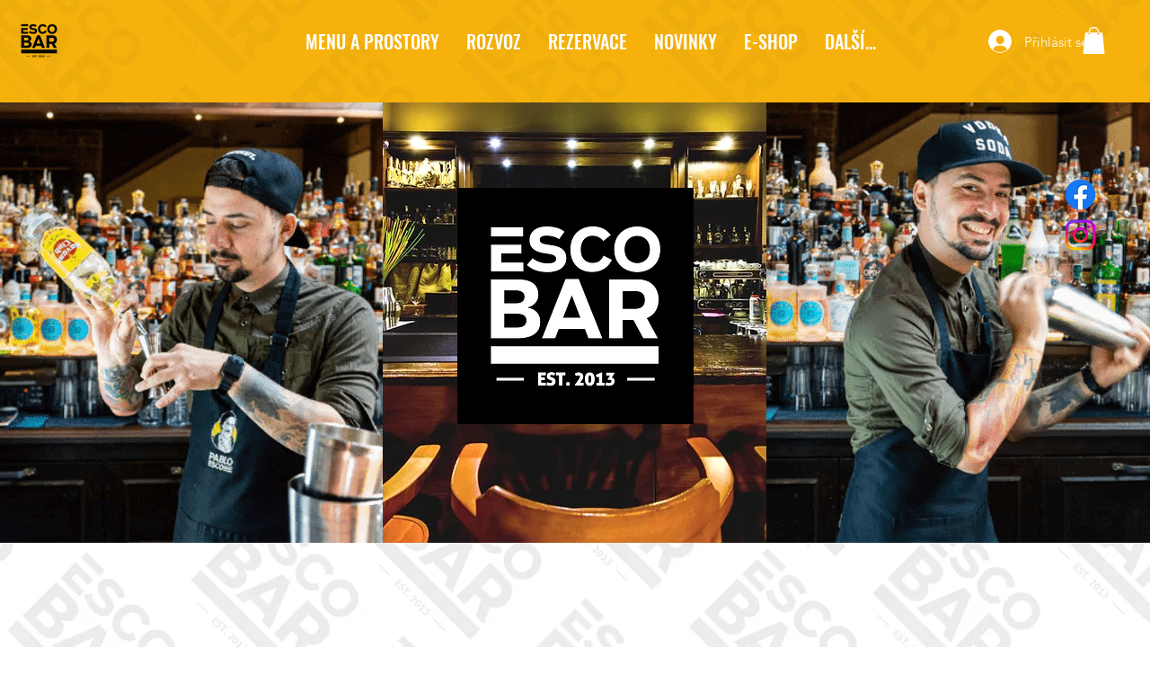

--- FILE ---
content_type: text/css; charset=utf-8
request_url: https://www.escobarbrno.cz/_serverless/pro-gallery-css-v4-server/layoutCss?ver=2&id=comp-l628giht&items=0_3030_4032%7C0_1000_1000%7C0_2738_2498%7C0_2178_1535%7C0_2000_2000&container=1447.875_1240_170_720&options=gallerySizeType:px%7CgallerySizePx:454%7CimageMargin:32%7CisRTL:false%7CgridStyle:1%7CnumberOfImagesPerRow:5%7CgalleryLayout:2%7CtitlePlacement:SHOW_ON_HOVER%7CcubeRatio:1%7CcubeType:fill
body_size: -75
content:
#pro-gallery-comp-l628giht [data-hook="item-container"][data-idx="0"].gallery-item-container{opacity: 1 !important;display: block !important;transition: opacity .2s ease !important;top: 0px !important;left: 0px !important;right: auto !important;height: 222px !important;width: 222px !important;} #pro-gallery-comp-l628giht [data-hook="item-container"][data-idx="0"] .gallery-item-common-info-outer{height: 100% !important;} #pro-gallery-comp-l628giht [data-hook="item-container"][data-idx="0"] .gallery-item-common-info{height: 100% !important;width: 100% !important;} #pro-gallery-comp-l628giht [data-hook="item-container"][data-idx="0"] .gallery-item-wrapper{width: 222px !important;height: 222px !important;margin: 0 !important;} #pro-gallery-comp-l628giht [data-hook="item-container"][data-idx="0"] .gallery-item-content{width: 222px !important;height: 222px !important;margin: 0px 0px !important;opacity: 1 !important;} #pro-gallery-comp-l628giht [data-hook="item-container"][data-idx="0"] .gallery-item-hover{width: 222px !important;height: 222px !important;opacity: 1 !important;} #pro-gallery-comp-l628giht [data-hook="item-container"][data-idx="0"] .item-hover-flex-container{width: 222px !important;height: 222px !important;margin: 0px 0px !important;opacity: 1 !important;} #pro-gallery-comp-l628giht [data-hook="item-container"][data-idx="0"] .gallery-item-wrapper img{width: 100% !important;height: 100% !important;opacity: 1 !important;} #pro-gallery-comp-l628giht [data-hook="item-container"][data-idx="1"].gallery-item-container{opacity: 1 !important;display: block !important;transition: opacity .2s ease !important;top: 0px !important;left: 254px !important;right: auto !important;height: 222px !important;width: 223px !important;} #pro-gallery-comp-l628giht [data-hook="item-container"][data-idx="1"] .gallery-item-common-info-outer{height: 100% !important;} #pro-gallery-comp-l628giht [data-hook="item-container"][data-idx="1"] .gallery-item-common-info{height: 100% !important;width: 100% !important;} #pro-gallery-comp-l628giht [data-hook="item-container"][data-idx="1"] .gallery-item-wrapper{width: 223px !important;height: 222px !important;margin: 0 !important;} #pro-gallery-comp-l628giht [data-hook="item-container"][data-idx="1"] .gallery-item-content{width: 223px !important;height: 222px !important;margin: 0px 0px !important;opacity: 1 !important;} #pro-gallery-comp-l628giht [data-hook="item-container"][data-idx="1"] .gallery-item-hover{width: 223px !important;height: 222px !important;opacity: 1 !important;} #pro-gallery-comp-l628giht [data-hook="item-container"][data-idx="1"] .item-hover-flex-container{width: 223px !important;height: 222px !important;margin: 0px 0px !important;opacity: 1 !important;} #pro-gallery-comp-l628giht [data-hook="item-container"][data-idx="1"] .gallery-item-wrapper img{width: 100% !important;height: 100% !important;opacity: 1 !important;} #pro-gallery-comp-l628giht [data-hook="item-container"][data-idx="2"].gallery-item-container{opacity: 1 !important;display: block !important;transition: opacity .2s ease !important;top: 0px !important;left: 509px !important;right: auto !important;height: 222px !important;width: 222px !important;} #pro-gallery-comp-l628giht [data-hook="item-container"][data-idx="2"] .gallery-item-common-info-outer{height: 100% !important;} #pro-gallery-comp-l628giht [data-hook="item-container"][data-idx="2"] .gallery-item-common-info{height: 100% !important;width: 100% !important;} #pro-gallery-comp-l628giht [data-hook="item-container"][data-idx="2"] .gallery-item-wrapper{width: 222px !important;height: 222px !important;margin: 0 !important;} #pro-gallery-comp-l628giht [data-hook="item-container"][data-idx="2"] .gallery-item-content{width: 222px !important;height: 222px !important;margin: 0px 0px !important;opacity: 1 !important;} #pro-gallery-comp-l628giht [data-hook="item-container"][data-idx="2"] .gallery-item-hover{width: 222px !important;height: 222px !important;opacity: 1 !important;} #pro-gallery-comp-l628giht [data-hook="item-container"][data-idx="2"] .item-hover-flex-container{width: 222px !important;height: 222px !important;margin: 0px 0px !important;opacity: 1 !important;} #pro-gallery-comp-l628giht [data-hook="item-container"][data-idx="2"] .gallery-item-wrapper img{width: 100% !important;height: 100% !important;opacity: 1 !important;} #pro-gallery-comp-l628giht [data-hook="item-container"][data-idx="3"]{display: none !important;} #pro-gallery-comp-l628giht [data-hook="item-container"][data-idx="4"]{display: none !important;} #pro-gallery-comp-l628giht .pro-gallery-prerender{height:222px !important;}#pro-gallery-comp-l628giht {height:222px !important; width:1240px !important;}#pro-gallery-comp-l628giht .pro-gallery-margin-container {height:222px !important;}#pro-gallery-comp-l628giht .pro-gallery {height:222px !important; width:1240px !important;}#pro-gallery-comp-l628giht .pro-gallery-parent-container {height:222px !important; width:1272px !important;}

--- FILE ---
content_type: text/css; charset=utf-8
request_url: https://www.escobarbrno.cz/_serverless/pro-gallery-css-v4-server/layoutCss?ver=2&id=comp-jrxx9n5i&items=3428_2755_2165%7C3505_608_1080%7C3706_3843_3843%7C3546_4000_4000%7C3464_4000_6000%7C3380_5728_3819%7C3540_3695_3695%7C3403_4000_6000%7C3658_720_1080%7C3555_1620_1080%7C3539_720_1080%7C3661_1620_1080%7C3637_1620_1080%7C3738_720_1080%7C3464_720_1080%7C3615_1620_1080%7C3613_1620_1080%7C3389_1620_1080%7C3740_6000_4000%7C3856_4000_4000&container=2895.875_1120_565_720&options=layoutParams_cropRatio:1%7ClayoutParams_structure_galleryRatio_value:0%7ClayoutParams_repeatingGroupTypes:%7ClayoutParams_gallerySpacing:0%7CgroupTypes:1,2h,2v,3t,3b,3l,3r%7CnumberOfImagesPerRow:4%7CcollageAmount:0.8%7CtextsVerticalPadding:0%7CtextsHorizontalPadding:0%7CcalculateTextBoxHeightMode:MANUAL%7CtargetItemSize:730%7CcubeRatio:1%7CexternalInfoHeight:0%7CexternalInfoWidth:0%7CisRTL:false%7CisVertical:false%7CminItemSize:120%7CgroupSize:3%7CchooseBestGroup:true%7CcubeImages:false%7CcubeType:fill%7CsmartCrop:false%7CcollageDensity:1%7CimageMargin:12%7ChasThumbnails:false%7CgalleryThumbnailsAlignment:bottom%7CgridStyle:0%7CtitlePlacement:SHOW_ON_HOVER%7CarrowsSize:60%7CslideshowInfoSize:200%7CimageInfoType:NO_BACKGROUND%7CtextBoxHeight:0%7CscrollDirection:1%7CgalleryLayout:0%7CgallerySizeType:smart%7CgallerySize:46%7CcropOnlyFill:false%7CnumberOfImagesPerCol:1%7CgroupsPerStrip:0%7Cscatter:0%7CenableInfiniteScroll:true%7CthumbnailSpacings:5%7CarrowsPosition:0%7CthumbnailSize:120%7CcalculateTextBoxWidthMode:PERCENT%7CtextBoxWidthPercent:50%7CuseMaxDimensions:false%7CrotatingGroupTypes:%7CfixedColumns:0%7CrotatingCropRatios:%7CgallerySizePx:0%7CplaceGroupsLtr:false
body_size: -16
content:
#pro-gallery-comp-jrxx9n5i .pro-gallery-parent-container{ width: 1120px !important; height: 565px !important; } #pro-gallery-comp-jrxx9n5i [data-hook="item-container"][data-idx="0"].gallery-item-container{opacity: 1 !important;display: block !important;transition: opacity .2s ease !important;top: 0px !important;left: 0px !important;right: auto !important;height: 309px !important;width: 393px !important;} #pro-gallery-comp-jrxx9n5i [data-hook="item-container"][data-idx="0"] .gallery-item-common-info-outer{height: 100% !important;} #pro-gallery-comp-jrxx9n5i [data-hook="item-container"][data-idx="0"] .gallery-item-common-info{height: 100% !important;width: 100% !important;} #pro-gallery-comp-jrxx9n5i [data-hook="item-container"][data-idx="0"] .gallery-item-wrapper{width: 393px !important;height: 309px !important;margin: 0 !important;} #pro-gallery-comp-jrxx9n5i [data-hook="item-container"][data-idx="0"] .gallery-item-content{width: 393px !important;height: 309px !important;margin: 0px 0px !important;opacity: 1 !important;} #pro-gallery-comp-jrxx9n5i [data-hook="item-container"][data-idx="0"] .gallery-item-hover{width: 393px !important;height: 309px !important;opacity: 1 !important;} #pro-gallery-comp-jrxx9n5i [data-hook="item-container"][data-idx="0"] .item-hover-flex-container{width: 393px !important;height: 309px !important;margin: 0px 0px !important;opacity: 1 !important;} #pro-gallery-comp-jrxx9n5i [data-hook="item-container"][data-idx="0"] .gallery-item-wrapper img{width: 100% !important;height: 100% !important;opacity: 1 !important;} #pro-gallery-comp-jrxx9n5i [data-hook="item-container"][data-idx="1"].gallery-item-container{opacity: 1 !important;display: block !important;transition: opacity .2s ease !important;top: 321px !important;left: 0px !important;right: auto !important;height: 244px !important;width: 137px !important;} #pro-gallery-comp-jrxx9n5i [data-hook="item-container"][data-idx="1"] .gallery-item-common-info-outer{height: 100% !important;} #pro-gallery-comp-jrxx9n5i [data-hook="item-container"][data-idx="1"] .gallery-item-common-info{height: 100% !important;width: 100% !important;} #pro-gallery-comp-jrxx9n5i [data-hook="item-container"][data-idx="1"] .gallery-item-wrapper{width: 137px !important;height: 244px !important;margin: 0 !important;} #pro-gallery-comp-jrxx9n5i [data-hook="item-container"][data-idx="1"] .gallery-item-content{width: 137px !important;height: 244px !important;margin: 0px 0px !important;opacity: 1 !important;} #pro-gallery-comp-jrxx9n5i [data-hook="item-container"][data-idx="1"] .gallery-item-hover{width: 137px !important;height: 244px !important;opacity: 1 !important;} #pro-gallery-comp-jrxx9n5i [data-hook="item-container"][data-idx="1"] .item-hover-flex-container{width: 137px !important;height: 244px !important;margin: 0px 0px !important;opacity: 1 !important;} #pro-gallery-comp-jrxx9n5i [data-hook="item-container"][data-idx="1"] .gallery-item-wrapper img{width: 100% !important;height: 100% !important;opacity: 1 !important;} #pro-gallery-comp-jrxx9n5i [data-hook="item-container"][data-idx="2"].gallery-item-container{opacity: 1 !important;display: block !important;transition: opacity .2s ease !important;top: 321px !important;left: 149px !important;right: auto !important;height: 244px !important;width: 244px !important;} #pro-gallery-comp-jrxx9n5i [data-hook="item-container"][data-idx="2"] .gallery-item-common-info-outer{height: 100% !important;} #pro-gallery-comp-jrxx9n5i [data-hook="item-container"][data-idx="2"] .gallery-item-common-info{height: 100% !important;width: 100% !important;} #pro-gallery-comp-jrxx9n5i [data-hook="item-container"][data-idx="2"] .gallery-item-wrapper{width: 244px !important;height: 244px !important;margin: 0 !important;} #pro-gallery-comp-jrxx9n5i [data-hook="item-container"][data-idx="2"] .gallery-item-content{width: 244px !important;height: 244px !important;margin: 0px 0px !important;opacity: 1 !important;} #pro-gallery-comp-jrxx9n5i [data-hook="item-container"][data-idx="2"] .gallery-item-hover{width: 244px !important;height: 244px !important;opacity: 1 !important;} #pro-gallery-comp-jrxx9n5i [data-hook="item-container"][data-idx="2"] .item-hover-flex-container{width: 244px !important;height: 244px !important;margin: 0px 0px !important;opacity: 1 !important;} #pro-gallery-comp-jrxx9n5i [data-hook="item-container"][data-idx="2"] .gallery-item-wrapper img{width: 100% !important;height: 100% !important;opacity: 1 !important;} #pro-gallery-comp-jrxx9n5i [data-hook="item-container"][data-idx="3"]{display: none !important;} #pro-gallery-comp-jrxx9n5i [data-hook="item-container"][data-idx="4"]{display: none !important;} #pro-gallery-comp-jrxx9n5i [data-hook="item-container"][data-idx="5"]{display: none !important;} #pro-gallery-comp-jrxx9n5i [data-hook="item-container"][data-idx="6"]{display: none !important;} #pro-gallery-comp-jrxx9n5i [data-hook="item-container"][data-idx="7"]{display: none !important;} #pro-gallery-comp-jrxx9n5i [data-hook="item-container"][data-idx="8"]{display: none !important;} #pro-gallery-comp-jrxx9n5i [data-hook="item-container"][data-idx="9"]{display: none !important;} #pro-gallery-comp-jrxx9n5i [data-hook="item-container"][data-idx="10"]{display: none !important;} #pro-gallery-comp-jrxx9n5i [data-hook="item-container"][data-idx="11"]{display: none !important;} #pro-gallery-comp-jrxx9n5i [data-hook="item-container"][data-idx="12"]{display: none !important;} #pro-gallery-comp-jrxx9n5i [data-hook="item-container"][data-idx="13"]{display: none !important;} #pro-gallery-comp-jrxx9n5i [data-hook="item-container"][data-idx="14"]{display: none !important;} #pro-gallery-comp-jrxx9n5i [data-hook="item-container"][data-idx="15"]{display: none !important;} #pro-gallery-comp-jrxx9n5i [data-hook="item-container"][data-idx="16"]{display: none !important;} #pro-gallery-comp-jrxx9n5i [data-hook="item-container"][data-idx="17"]{display: none !important;} #pro-gallery-comp-jrxx9n5i [data-hook="item-container"][data-idx="18"]{display: none !important;} #pro-gallery-comp-jrxx9n5i [data-hook="item-container"][data-idx="19"]{display: none !important;} #pro-gallery-comp-jrxx9n5i .pro-gallery-prerender{height:565px !important;}#pro-gallery-comp-jrxx9n5i {height:565px !important; width:1120px !important;}#pro-gallery-comp-jrxx9n5i .pro-gallery-margin-container {height:565px !important;}#pro-gallery-comp-jrxx9n5i .one-row:not(.thumbnails-gallery) {height:571px !important; width:1132px !important;}#pro-gallery-comp-jrxx9n5i .one-row:not(.thumbnails-gallery) .gallery-horizontal-scroll {height:571px !important;}#pro-gallery-comp-jrxx9n5i .pro-gallery-parent-container:not(.gallery-slideshow) [data-hook=group-view] .item-link-wrapper::before {height:571px !important; width:1132px !important;}#pro-gallery-comp-jrxx9n5i .pro-gallery-parent-container {height:565px !important; width:1120px !important;}